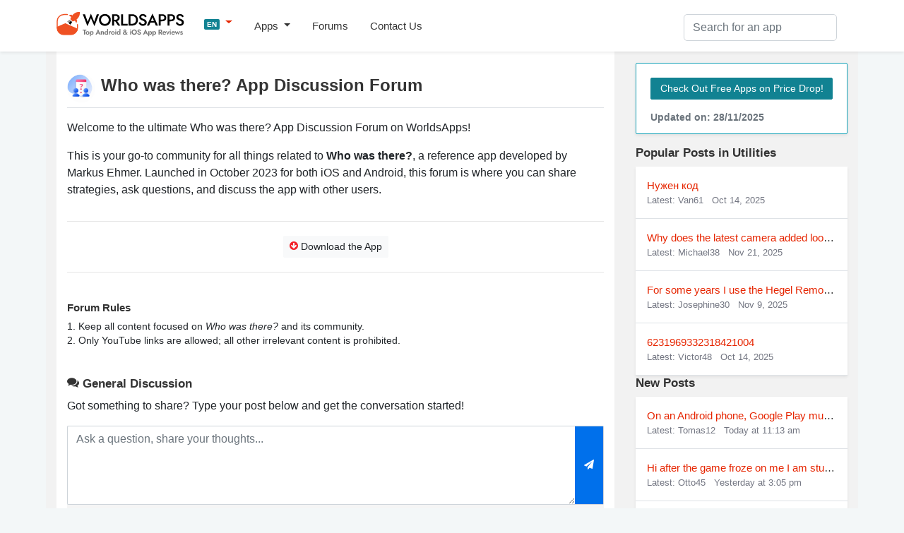

--- FILE ---
content_type: text/html; charset=UTF-8
request_url: https://worldsapps.com/discussion-who-was-there
body_size: 8632
content:
<!DOCTYPE html>
<html lang="en-US">
<head>
    <meta charset="UTF-8">
    <meta name="viewport" content="width=device-width, initial-scale=1">
    <meta name="robots" content="index, follow, max-image-preview:large, max-snippet:-1, max-video-preview:-1">
    
    <title>Who was there? App Discussion Forum for iOS & Android Users</title>
    <meta name="description" content="Join the Who was there? forum to discuss, get help, and share experiences with other users of the iOS & Android app developed by Markus Ehmer">
    <link rel="canonical" href="https://worldsapps.com/discussion-who-was-there">
    <meta property="og:locale" content="en-US">
    <meta property="og:type" content="article">
    <meta property="og:title" content="Who was there? App Discussion Forum for iOS & Android Users">
    <meta property="og:description" content="Join the Who was there? forum to discuss, get help, and share experiences with other users of the iOS & Android app developed by Markus Ehmer">
    <meta property="og:url" content="https://worldsapps.com/discussion-who-was-there">
    <meta property="og:site_name" content="WorldsApps">

    <meta name="twitter:card" content="summary_large_image">
    <meta name="twitter:title" content="Who was there? App Discussion Forum for iOS & Android Users">
    <meta name="twitter:description" content="Join the Who was there? forum to discuss, get help, and share experiences with other users of the iOS & Android app developed by Markus Ehmer">
    
    <meta name="twitter:url" content="https://worldsapps.com/discussion-who-was-there">
    <link rel="icon" href="https://worldsapps.com/faviconew.ico" sizes="any">
    <link rel="icon" href="https://worldsapps.com/faviconew.svg" type="image/svg+xml">
    <link rel="apple-touch-icon" href="https://worldsapps.com/apple-touch-icon.png">


    <link rel="preconnect" href="https://googleads.g.doubleclick.net">
    <link rel="dns-prefetch" href="https://googleads.g.doubleclick.net">
    <link rel="preconnect" href="https://pagead2.googlesyndication.com">
    <link rel="dns-prefetch" href="https://pagead2.googlesyndication.com">

    <!-- codes -->
    <link rel="stylesheet" href="/themes/default/mystyle.css?ver=6.8.4" media="all">

    <script async src="https://pagead2.googlesyndication.com/pagead/js/adsbygoogle.js?client=ca-pub-3209491808314147" crossorigin="anonymous"></script>

    <script src="https://code.jquery.com/jquery-3.6.4.min.js" integrity="sha256-oP6HI9z1XaZNBrJURtCoUT5SUnxFr8s3BzRl+cbzUq8=" crossorigin="anonymous"></script>
      
    <script src="https://cdnjs.cloudflare.com/ajax/libs/jquery-cookie/1.4.1/jquery.cookie.min.js"></script>

    <script async src="https://www.googletagmanager.com/gtag/js?id=G-1MZJ3R6F55"></script>
    <script>
      window.dataLayer = window.dataLayer || [];
      function gtag(){dataLayer.push(arguments);}
      gtag('js', new Date());
      gtag('config', 'G-1MZJ3R6F55');
    </script>
    </head>

    <body>
    <header>
      <nav class="navbar navbar-expand-lg navbar-light bg-light osahan-nav shadow-sm">
         <div class="container">
            <a class="navbar-brand mb-2" href="/" aria-label="WorldsApps.com" title="WorldsApps Top Apps for iOS & Android"><img width="193" height="42" alt="WorldsApps Top Apps for iOS & Android" src="/img/worlds-apps-logo.svg"></a>
                <div class="dropdown mb-2">
                     <a class="dropdown-toggle" href="#" role="button" data-toggle="dropdown" aria-haspopup="true" aria-expanded="false">
                     <span class="badge badge-info">EN</span>
                     </a>
                     
                     <div class="dropdown-menu dropdown-menu-left shadow-sm border-0">
                           <a class="dropdown-item text-left" href="/es"><span class="badge badge-info p-1">ES</span> Spanish</a><a class="dropdown-item text-left" href="/it"><span class="badge badge-info p-1">IT</span> Italian</a><a class="dropdown-item text-left" href="/fr"><span class="badge badge-info p-1">FR</span> French</a><a class="dropdown-item text-left" href="/de"><span class="badge badge-info p-1">DE</span> Deutsch</a><a class="dropdown-item text-left" href="/sv"><span class="badge badge-info p-1">SV</span> Swedish</a>                     </div>
                </div>  

            <button class="navbar-toggler mb-2" data-toggle="collapse" data-target="#navbarNavDropdown" aria-controls="navbarNavDropdown" aria-expanded="false" aria-label="Toggle navigation">
            <span class="navbar-toggler-icon"></span>
            </button>

            <div class="collapse navbar-collapse" id="navbarNavDropdown">
               <ul class="navbar-nav mr-auto">
                  <li class="nav-item dropdown">
                     <a class="nav-link dropdown-toggle" href="#" role="button" data-toggle="dropdown" aria-haspopup="true" aria-expanded="false">
                     Apps                     </a>
                     <div class="dropdown-menu dropdown-menu-left shadow-sm border-0">
                        <a class="dropdown-item" href="/top">Top Free Apps</a>
                        <a class="dropdown-item" href="/top/paid">Top Paid Apps</a>                        
                        <a class="dropdown-item" href="/top/games">Top Free Games</a>
                        <a class="dropdown-item" href="/top/games/paid">Top Paid Games</a>  
                        <a class="dropdown-item" href="/apps">Latest Apps</a>                          
                     </div>
                  </li>                  
                  <li class="nav-item">
                     <a class="nav-link" href="/forums">Forums</a>
                  </li> 
                  <li class="nav-item">
                     <a class="nav-link" href="/contact">Contact Us</a>
                  </li> 
               </ul>
            </div>

            <div class="nav_search">
                <form id="searchform" action="/search-apps" method="POST" name="searchbar">
                <input type="hidden" value="1" name="search">
                     <div class="input-group">
                        <input class="form-control" placeholder="Search for an app" name="q" id="q" type="text" required="required">
                     </div>
                </form>
            </div>
         </div>
      </nav>
    </header>

    <div class="container">
        <div class="row bg-w2 pb-3">
            <main class="site_left">
                 <div class="bg-white-content pt-3">
                     <div class="row">
                     <div class="col-md-12">
                         <img alt="Who was there? icon" src="/img/apps/6468968681/icon-discussion-who-was-there.jpg" class="app-title-pic rounded-pill float-left" width="50" height="50">
                         <h1 class="mb-3 mt-3 pb-3 border-bottom">Who was there? App Discussion Forum</h1>
                         <p>Welcome to the ultimate Who was there? App Discussion Forum on WorldsApps!</p>
                         <p>This is your go-to community for all things related to <b>Who was there?</b>, a reference  app developed by Markus Ehmer. Launched in October 2023 for both iOS and Android, this forum is where you can share strategies, ask questions, and discuss the app with other users.</p>

<!-- worldsapps ad1 -->
<div class="adbox" style="min-height:325px">
<ins class="adsbygoogle"
     style="display:block"
     data-ad-client="ca-pub-3209491808314147"
     data-ad-slot="5459462623"
     data-ad-format="auto" 
     data-full-width-responsive="true"></ins>
<script>
     (adsbygoogle = window.adsbygoogle || []).push({});
</script>
</div>
 
                    </div>  

                                        
                     <div class="col-md-12">
                    <hr>
                      <div class="border-btn-main text-center">
                                                  <a class="btn btn-light btn-sm border-light-btn m-1" href="/download-who-was-there"><i class="fas fa-arrow-circle-o-down text-danger"></i> Download the App</a>
                                                                        </div> 
                    <hr>
                    </div>  
                                         <div class="col-md-12 mt-4">

                     <h2 class="h4">Forum Rules</h2>
                     <p class="txt85">
                         1. Keep all content focused on <em>Who was there?</em> and its community.<br>
                         2. Only YouTube links are allowed; all other irrelevant content is prohibited.                     </p>

                    </div>
                    
                     <div class="col-md-12 mt-4">
                
                     <h3><i class="fas fa-comments"></i> General Discussion</h3>
                     <p>Got something to share? Type your post below and get the conversation started!</p>
          <div id="group_alerts"></div>
          <div class="hidden">
          <form method="post" class="formbox formajax" name="formbox">
             <div class="form-group d-flex">
            <textarea name="msg" class="form-control" placeholder="Post Your Answer" required></textarea>
            <input type="hidden" name="parentid" id="parentid" value="">
            <input type="hidden" name="lang" value="en">
            <input type="hidden" name="otherlangs" value="de"> 
            <input type="hidden" name="groupid" value="6468968681"> 
            <input type="hidden" name="store" value="us">            
                <button class="btn btn-primary btn-sm update_form" type="submit" title="Post Your Reply"><i class="fa fa-paper-plane"></i></button>
             </div>
          </form>
          </div>  
          
          <div class="msg-box">
          <form method="post" class="formbox2 formajax" name="formbox">
             <div class="form-group d-flex mb-0">
                <textarea name="msg" class="form-control" placeholder="Ask a question, share your thoughts..." required></textarea>
                <input type="hidden" name="lang" value="en">               
                <input type="hidden" name="otherlangs" value="de"> 
                <input type="hidden" name="groupid" value="6468968681">
                <input type="hidden" name="store" value="us">
                <button class="btn btn-primary btn-sm update_form2" type="submit" title="Post Your Message"><i class="fa fa-paper-plane"></i></button>
             </div>
          </form>
          </div>
                    <div class="mb-3 small p-2 bg-gray"><i class="fa fa-user-circle-o" aria-hidden="true"></i> Connected as <b>Emily80</b> <span class="ml-2 change-user cursor text-primary">(Change Username)</span></div>                     
<!-- worldsapps ad1 -->
<div class="adbox" style="min-height:325px">
<ins class="adsbygoogle"
     style="display:block"
     data-ad-client="ca-pub-3209491808314147"
     data-ad-slot="3571665887"
     data-ad-format="auto" 
     data-full-width-responsive="true"></ins>
<script>
     (adsbygoogle = window.adsbygoogle || []).push({});
</script>
</div>
                    <ul class="list-unstyled media-list mg-b-0 text-black mt-3" id="group_messages">
                                              <div class="alert alert-success mt-3 text-center pt-4 pb-4" role="alert">
                         <p class="mb-0">No posts yet. Be the first to start the conversation!</p>
                      </div>
                    </ul>                     <p>
                    Join our forum in your favorite language:  <a href="/de/discussion-who-was-there" title="Who was there? forum Deutsch">Deutsch</a>.
                    </p>
                    </div> 

                    </div>

</div> 
<div class="bg-white-content mt-3">
                <div class="row">

                <div class="container">
                    <h2 class="my-4">Frequently Asked Questions About Who was there?</h2>
                    
                    <div class="accordion" id="faqAccordion">
                    <div class="card mt-3">
                        <div class="card-header toggle-header d-flex justify-content-between align-items-center" data-toggle="collapse" data-target="#faq1" role="button" aria-expanded="true" aria-controls="faq1">
                            <h3>How can I get help from the creators of Who was there??</h3>
                        </div>
                        <div id="faq1" class="collapse show">
                            <div class="card-body">
                                <p>You can contact the creators of Who was there? directly through their official support page. Visit <a href="/company/markus-ehmer">Who was there? Support</a> for assistance.</p>
                            </div>
                        </div>
                    </div>
                
                                         
                    <div class="card mt-3">
                        <div class="card-header toggle-header d-flex justify-content-between align-items-center" data-toggle="collapse" data-target="#faq2" role="button" aria-expanded="true" aria-controls="faq2">
                            <h3>How do I cancel my Who was there? subscription or delete my account?</h3>
                        </div>
                        <div id="faq2" class="collapse show">
                            <div class="card-body">
                                <p>To cancel your subscription or delete your account, visit the <a href="/delete-who-was-there" title="Who was there? Cancel & Delete page">Who was there? Cancel & Delete page</a> for detailed instructions.</p>
                            </div>
                        </div>
                    </div>
                    
                        
                    <div class="card mt-3">
                        <div class="card-header toggle-header d-flex justify-content-between align-items-center" data-toggle="collapse" data-target="#faq3" role="button" aria-expanded="true" aria-controls="faq3">
                            <h3>Is Who was there? Free to Use?</h3>
                        </div>
                        <div id="faq3" class="collapse show">
                            <div class="card-body">
                                <p>Yes, the app is free, but it may include optional in-app purchases for upgrades.</p>
                            </div>
                        </div>
                    </div>
                       
                    
                    </div>
                    <p class="mt-4">Thanks for being part of our awesome Who was there? community! 🙏😊</p>
                </div>

                </div>
</div>

                <div class="mt-3">
        <div class="row">
        <div class="container">
        <h3 class="mt-4">Explore More Utilities and Reference App Communities</h3>
        </div>

        	  
    <div class="col-md-4 mb-3">
        <div class="osahan-category-item" onclick="location.href='/discussion-block-crush'" title="Block Crush！">
        
        <img loading="lazy" class="img-fluid" src="/img/apps/1638139403/icon-discussion-block-crush.jpg" alt="Block Crush！ icon" width="50" height="50">
            <a href="/discussion-block-crush" class="nobreak d-block" title="Block Crush！ forum">Block Crush！</a>
        <div class="txt-13 text-gray">
			<i class="far fa-comment"></i> 1 <i class="far fa-comments ml-2"></i> 1
		</div>
        </div>
    </div>
      
    <div class="col-md-4 mb-3">
        <div class="osahan-category-item" onclick="location.href='/discussion-iceblock'" title="ICEBlock">
        
        <img loading="lazy" class="img-fluid" src="/img/apps/6741939020/icon-discussion-iceblock.jpg" alt="ICEBlock icon" width="50" height="50">
            <a href="/discussion-iceblock" class="nobreak d-block" title="ICEBlock forum">ICEBlock</a>
        <div class="txt-13 text-gray">
			<i class="far fa-comment"></i> 1 <i class="far fa-comments ml-2"></i> 1
		</div>
        </div>
    </div>
      
    <div class="col-md-4 mb-3">
        <div class="osahan-category-item" onclick="location.href='/discussion-bright-aprende-inglÃ©s'" title="Bright - English for beginners">
        
        <img loading="lazy" class="img-fluid" src="/img/apps/1258621855/icon-discussion-bright-english-for-beginners.jpg" alt="Bright - English for beginners icon" width="50" height="50">
            <a href="/discussion-bright-aprende-inglÃ©s" class="nobreak d-block" title="Bright - English for beginners forum">Bright - English for beginners</a>
        <div class="txt-13 text-gray">
			<i class="far fa-comment"></i> 1 <i class="far fa-comments ml-2"></i> 1
		</div>
        </div>
    </div>
      
    <div class="col-md-4 mb-3">
        <div class="osahan-category-item" onclick="location.href='/discussion-screw-sort-jam-pin-puzzle-3d'" title="Screw Sort Jam™ -Pin Puzzle 3D">
        
        <img loading="lazy" class="img-fluid" src="/img/apps/6446284100/icon-discussion-screw-sort-jam-pin-puzzle-3d.jpg" alt="Screw Sort Jam™ -Pin Puzzle 3D icon" width="50" height="50">
            <a href="/discussion-screw-sort-jam-pin-puzzle-3d" class="nobreak d-block" title="Screw Sort Jam™ -Pin Puzzle 3D forum">Screw Sort Jam™ -Pin Puzzle 3D</a>
        <div class="txt-13 text-gray">
			<i class="far fa-comment"></i> 1 <i class="far fa-comments ml-2"></i> 1
		</div>
        </div>
    </div>
      
    <div class="col-md-4 mb-3">
        <div class="osahan-category-item" onclick="location.href='/discussion-smoothswing'" title="SmoothSwing">
        
        <img loading="lazy" class="img-fluid" src="/img/apps/1514586439/icon-discussion-smoothswing.jpg" alt="SmoothSwing icon" width="50" height="50">
            <a href="/discussion-smoothswing" class="nobreak d-block" title="SmoothSwing forum">SmoothSwing</a>
        <div class="txt-13 text-gray">
			<i class="far fa-comment"></i> 1 <i class="far fa-comments ml-2"></i> 1
		</div>
        </div>
    </div>
      
    <div class="col-md-4 mb-3">
        <div class="osahan-category-item" onclick="location.href='/discussion-real-boxing-2'" title="Real Boxing 2">
        
        <img loading="lazy" class="img-fluid" src="/img/apps/932779605/icon-discussion-real-boxing-2.jpg" alt="Real Boxing 2 icon" width="50" height="50">
            <a href="/discussion-real-boxing-2" class="nobreak d-block" title="Real Boxing 2 forum">Real Boxing 2</a>
        <div class="txt-13 text-gray">
			<i class="far fa-comment"></i> 1 <i class="far fa-comments ml-2"></i> 1
		</div>
        </div>
    </div>
      
    <div class="col-md-4 mb-3">
        <div class="osahan-category-item" onclick="location.href='/discussion-rusted-warfare-rts'" title="Rusted Warfare - RTS">
        
        <img loading="lazy" class="img-fluid" src="/img/apps/1514329124/icon-discussion-rusted-warfare-rts.jpg" alt="Rusted Warfare - RTS icon" width="50" height="50">
            <a href="/discussion-rusted-warfare-rts" class="nobreak d-block" title="Rusted Warfare - RTS forum">Rusted Warfare - RTS</a>
        <div class="txt-13 text-gray">
			<i class="far fa-comment"></i> 2 <i class="far fa-comments ml-2"></i> 1
		</div>
        </div>
    </div>
      
    <div class="col-md-4 mb-3">
        <div class="osahan-category-item" onclick="location.href='/discussion-peewee-purpdrank-s-soundboard'" title="PeeWee Purpdrank's Soundboard">
        
        <img loading="lazy" class="img-fluid" src="/img/apps/6747207796/icon-discussion-peewee-purpdrank-s-soundboard.jpg" alt="PeeWee Purpdrank's Soundboard icon" width="50" height="50">
            <a href="/discussion-peewee-purpdrank-s-soundboard" class="nobreak d-block" title="PeeWee Purpdrank's Soundboard forum">PeeWee Purpdrank's Soundboard</a>
        <div class="txt-13 text-gray">
			<i class="far fa-comment"></i> 1 <i class="far fa-comments ml-2"></i> 1
		</div>
        </div>
    </div>
      
    <div class="col-md-4 mb-3">
        <div class="osahan-category-item" onclick="location.href='/discussion-jigsolitaire'" title="Jigsolitaire">
        
        <img loading="lazy" class="img-fluid" src="/img/apps/6741408932/icon-discussion-jigsolitaire.jpg" alt="Jigsolitaire icon" width="50" height="50">
            <a href="/discussion-jigsolitaire" class="nobreak d-block" title="Jigsolitaire forum">Jigsolitaire</a>
        <div class="txt-13 text-gray">
			<i class="far fa-comment"></i> 2 <i class="far fa-comments ml-2"></i> 2
		</div>
        </div>
    </div>
            </div>
        </div>
         

    
<div class="bg-white-content mt-3">
      <script>
(function($) {  
        'use strict'

    function show_alert(position,msg='Well done! Message has been successfully',cls='alert-success')
    {

        $(position).html('<div class="alert '+cls+' d-flex align-items-center" role="alert"><i class="fa fa-check-circle"></i>  '+msg+' <button type="button" class="close" data-dismiss="alert" aria-label="Close"><span aria-hidden="true">×</span></button>        </div>').fadeTo(2000, 1000).slideUp(1000, function(){
        $(position).slideUp(1500);
        });   
    }
    


    $('.col-md-12').on( 'change keyup keydown paste cut', 'textarea', function (){
        $(this).height(0).height(this.scrollHeight);
    }).find( 'textarea' ).change();

    $('.change-user').on('click', function() {
        if (confirm('Are you sure? Once you submit, you would be given a new random cool username.')) {
            window.location.href = '/change_user.php';
        }
    });
    
        // form send
    // Variable to hold request
    var request;
    
    // Bind to the submit event of our form
    $("form.formajax").submit(function(event){
        
        // Prevent default posting of form - put here to work in case of errors
        event.preventDefault();
    
        // Abort any pending request
        if (request) {
            request.abort();
        }
        // setup some local variables
        var $form = $(this);
    
        
        // Let's select and cache all the fields
        var $inputs = $form.find("input, select, button, textarea");
    
        // Serialize the data in the form
        var serializedData = $form.serialize();
    
        // Let's disable the inputs for the duration of the Ajax request.
        // Note: we disable elements AFTER the form data has been serialized.
        // Disabled form elements will not be serialized.
        $inputs.prop("disabled", true);
        
        var act = $form.attr('name');

        if(act == 'searchbar') {

        document.getElementById("myForm").submit();
        return true;            
            
        } else { 
            
        if(act=='signin') {
            
        // Fire off the request to /form.php
        request = $.ajax({
            url:"/signin.php",
            type: "post",
            data: serializedData
        });
    
        request.done(function (response, textStatus, jqXHR){
            //show_alert("#group_alerts")
            //$form[0].reset();
            //$(".formbox").prependTo(".hidden");
            //load_forum()

        });
        
        }
        
        if(act=='formbox') {
            
        // Fire off the request to /form.php
        request = $.ajax({
            url:"/group_message.php",
            type: "post",
            data: serializedData
        });
    
        // Callback handler that will be called on success
        request.done(function (response, textStatus, jqXHR){
            // Log a message to the console
            console.log("Hooray, it worked!");
            show_alert("#group_alerts")
            $form[0].reset();
            $(".formbox").prependTo(".hidden");
            load_forum()

        });
        
        }
    
        // Callback handler that will be called on failure
        request.fail(function (jqXHR, textStatus, errorThrown){
            // Log the error to the console
            console.error(
                "The following error occurred: "+
                textStatus, errorThrown
            );
        });
    
        // Callback handler that will be called regardless
        // if the request failed or succeeded
        request.always(function () {
            // Reenable the inputs
            $inputs.prop("disabled", false);
        });
        
        }
        
    });
    
    

/// cookies
//This is not production quality, its just demo code.
var cookieList = function(cookieName) {
//When the cookie is saved the items will be a comma seperated string
//So we will split the cookie by comma to get the original array
var cookie = $.cookie(cookieName);
//Load the items or a new array if null.
var items = cookie ? cookie.split(/,/) : new Array();

//Return a object that we can use to access the array.
//while hiding direct access to the declared items array
//this is called closures see http://www.jibbering.com/faq/faq_notes/closures.html
return {
    "add": function(val) {
        //Add to the items.
        if(jQuery.inArray(val, items) !== 0) { 
        items.push(val);
        }
        //Save the items to a cookie.
        //EDIT: Modified from linked answer by Nick see 
        //      http://stackoverflow.com/questions/3387251/how-to-store-array-in-jquery-cookie
        $.cookie(cookieName, items.join(','));
    },
    "remove": function (val) { 
        //EDIT: Thx to Assef and luke for remove.
        indx = items.indexOf(val); 
        if(indx!=-1) items.splice(indx, 1); 
        $.cookie(cookieName, items.join(','));        },
    "clear": function() {
        items = null;
        //clear the cookie.
        $.cookie(cookieName, null);
    },
    "items": function() {
        //Get all the items.
        return items;
    }
  }
}  

var list = new cookieList("povisited");
var arr = list.items();

function on_visited() {
    
jQuery.each(arr, function() {
  $('#post' + this).addClass('visited');
  
});

}

         function load_forum(view = '')
         {
          
          $.ajax({
           url:"/group_message.php",
           method:"POST",
           data:{view:view,groupid:6468968681,storeid:"us"},
           beforeSend:function(){
               
            //$('#group_messages').html('<div class="placeholder-paragraph pd-y-30"><div class="line"></div><div class="line"></div></div>')

           },           
           success:function(result)
           {
               
            $('#group_messages').html(result); 
            if (result.indexOf("<li") >= 0) { $('#noposts').hide(); }
            on_visited()
            
           },
            error: function (request, error) {
                    //$("#loading").hide();
                    console.log(arguments);
                }
          });
         }
         
         on_visited();
         //load_forum()

        function topFunction() {
          document.body.scrollTop = 0; // For Safari
          document.documentElement.scrollTop = 0; // For Chrome, Firefox, IE and Opera
        }

        // box-message
        $(document).on('click', '.viewmessage', function(event) {
             $(this).next('.messagetext').toggle();
             $(this).addClass("visited");
             var posttid = $(this).parent().attr('id')
             var pid = posttid.replace("post", "");
             list.add(pid); 
        });

        
        

        $(document).on('click', '.reply', function(event) {

          var replybox = $(this).parent().next('.reply-box')
          
          $(".formbox").prependTo(replybox);
          
          var parentid = replybox.attr('id')
          $("#parentid").val(parentid);

        });
        
        // likes posts
        $(document).on('click', '.likebtn', function(event) {

          var button = $(this);
          var poid = $(this).parent().parent().parent().attr('id')
          var poid = poid.replace("post", "");
          var likeitem = $("#liked"+poid)
          var likecount = parseInt($("#liked"+poid).text()) + parseInt(1)
          //var likecount = $("#liked"+poid).$("span").text()

          $.ajax({
           url:"/group_message.php",
           method:"POST",
           data:{like:"like",postid:poid},
           dataType:"json",           
           beforeSend:function(){
            
            if (isNaN(likecount)) {
            likecount = 1; // Set a default value or handle it accordingly
            }
            
            button.addClass('opacity05');
            likeitem.html(likecount+' <i class="fa fa-heart"></i>');
            
           },           
           success:function(result)
           {
               
            likeitem.html(result.likes+' <i class="fa fa-heart"></i>');
            button.removeClass('likebtn');
            
           },
            error: function (request, error) {

                }
          });
          

        });

   
        
})(jQuery); // End of use strict
    </script>
       
                </div>
            </main>
            <aside class="newsidebar pt-3">

				  <div class="alert card mb-3 border border-info shadow-sm">
                     <a href="/apps" class="btn btn-info btn-sm border-light-btn mt-2 mb-2">Check Out Free Apps on Price Drop!</a>
                      <small class="text-muted d-block mt-2">Updated on: 28/11/2025</small>
                  </div>


    
		<h3><i class="fas fa-comments-solid"></i> Popular Posts in Utilities</h3>
        <ul class="list-unstyled mb-0 shadow-sm bg-white">
        		    
    <li class="p-3 border-bottom nobreak">
    <a href="/discussion-ford-pats-incode-calculator#post47">Нужен код</a>
	<div class="txt-13 text-gray">Latest: Van61 
	<time class="ml-2" datetime="2025-10-14 16:08">Oct 14, 2025</time>
	</div>
	</li>
    
    <li class="p-3 border-bottom nobreak">
    <a href="/discussion-tuya-smart#post157">Why does the latest camera added look differe</a>
	<div class="txt-13 text-gray">Latest: Michael38 
	<time class="ml-2" datetime="2025-11-21 00:15">Nov 21, 2025</time>
	</div>
	</li>
    
    <li class="p-3 border-bottom nobreak">
    <a href="/discussion-hegel-remote#post128">For some years I use the Hegel Remote app on </a>
	<div class="txt-13 text-gray">Latest: Josephine30 
	<time class="ml-2" datetime="2025-11-09 10:32">Nov 9, 2025</time>
	</div>
	</li>
    
    <li class="p-3 border-bottom nobreak">
    <a href="/discussion-netboom-gaming-community#post45">6231969332318421004</a>
	<div class="txt-13 text-gray">Latest: Victor48 
	<time class="ml-2" datetime="2025-10-14 07:57">Oct 14, 2025</time>
	</div>
	</li>
            </ul>

        <h3><i class="fas fa-comments-solid"></i> New Posts</h3>
        <ul class="list-unstyled mb-0 shadow-sm bg-white">
        		    
    <li class="p-3 border-bottom nobreak">
    <a href="/discussion-spaceweatherlive#post175">On an Android phone,  Google Play must be act</a>
	<div class="txt-13 text-gray">Latest: Tomas12 
	<time class="ml-2" datetime="2025-11-28 11:13">Today at 11:13 am</time>
	</div>
	</li>
    
    <li class="p-3 border-bottom nobreak">
    <a href="/discussion-roger-that-merge-adventure#post173">Hi after the game froze on me I am stuck in a</a>
	<div class="txt-13 text-gray">Latest: Otto45 
	<time class="ml-2" datetime="2025-11-27 15:05">Yesterday at 3:05 pm</time>
	</div>
	</li>
    
    <li class="p-3 border-bottom nobreak">
    <a href="/discussion-monkey-preschool-animals#post170">игра вообще не загружает</a>
	<div class="txt-13 text-gray">Latest: Philippe67 
	<time class="ml-2" datetime="2025-11-26 11:45">Nov 26, 2025</time>
	</div>
	</li>
    
    <li class="p-3 border-bottom nobreak">
    <a href="/discussion-santa-video-call-fake-chat#post169">The fact ee</a>
	<div class="txt-13 text-gray">Latest: Oscar62 
	<time class="ml-2" datetime="2025-11-25 23:57">Nov 25, 2025</time>
	</div>
	</li>
            </ul>


 
 
            </aside>
        </div>
    </div>

          <div class="footer py-5 text-center">
         <div class="container">

            <div class="row justify-content-md-center">
               <div class="col-md-8">
                  <div class="h4">
                      Want your app reviewed on WorldsApps? <a href="/contact">Submit it here</a> and let’s get started!                  </div>
               </div>
            </div>
         </div>
      </div>

    <footer class="footer-bottom-search py-5 bg-white txt-12">
         <div class="container">
            <div class="row justify-content-between">
               <div class="col-md-4">
                  <form class="mb-1">
                     <div class="input-group">
                        <input type="text" placeholder="Please enter your email" class="form-control">
                        <div class="input-group-append">
                           <button type="button" class="btn btn-primary">
                           Subscribe                           </button>
                        </div>
                     </div>
                  </form>
                  <small>Subscribe to our Newsletter to get updated on <a href="/top">Top Free Apps</a></small>
               </div>

               <div class="col-md-4 text-center mt-3 ">

                  <div class="search-links mb-1">
 
                     <a href="/">English</a> | <a href="/es">Spanish</a> | <a href="/it">Italian</a> | <a href="/fr">French</a> | <a href="/de">Deutsch</a> | <a href="/sv">Swedish</a>                  </div>                  
                              <div class="mt-0 mb-0 small"> Made with <i class="fa fa-heart heart-icon text-danger"></i> by <a href="/">WorldsApps</a></div>
               </div>               
               
            </div>
         </div>

      
      <div class="pt-5 text-center">
         <div class="container">
            <div class="mt-0 mb-0">© 2025 WorldsApps. All Rights Reserved. <a href="/privacy">Privacy Policy</a></div>
         </div>
      </div>
      </footer>
    <script async src="https://cdnjs.cloudflare.com/ajax/libs/twitter-bootstrap/4.3.1/js/bootstrap.min.js" integrity="sha512-Ah5hWYPzDsVHf9i2EejFBFrG2ZAPmpu4ZJtW4MfSgpZacn+M9QHDt+Hd/wL1tEkk1UgbzqepJr6KnhZjFKB+0A==" crossorigin="anonymous" referrerpolicy="no-referrer"></script>

     
    <script async src="/themes/default/scripts.min.js?v=1.47"></script>
    <script async src="/themes/default/lazy.js"></script>

<script>
jQuery.event.special.touchstart = {
    setup: function( _, ns, handle ) {
        this.addEventListener('touchstart', handle, {passive: false});
    }
};
jQuery.event.special.touchmove = {
    setup: function( _, ns, handle ) {
        this.addEventListener("touchmove", handle, {passive: false});
    }
};
jQuery.event.special.wheel = {
    setup: function( _, ns, handle ){
        this.addEventListener("wheel", handle, { passive: true });
    }
};
jQuery.event.special.mousewheel = {
    setup: function( _, ns, handle ){
        this.addEventListener("mousewheel", handle, { passive: true });
    }
};    
</script>    

<script defer src="https://static.cloudflareinsights.com/beacon.min.js/vcd15cbe7772f49c399c6a5babf22c1241717689176015" integrity="sha512-ZpsOmlRQV6y907TI0dKBHq9Md29nnaEIPlkf84rnaERnq6zvWvPUqr2ft8M1aS28oN72PdrCzSjY4U6VaAw1EQ==" data-cf-beacon='{"version":"2024.11.0","token":"0c0ab5aadc3c4b58bf5c301c6e9ed866","r":1,"server_timing":{"name":{"cfCacheStatus":true,"cfEdge":true,"cfExtPri":true,"cfL4":true,"cfOrigin":true,"cfSpeedBrain":true},"location_startswith":null}}' crossorigin="anonymous"></script>
</body></html>

--- FILE ---
content_type: text/html; charset=utf-8
request_url: https://www.google.com/recaptcha/api2/aframe
body_size: 252
content:
<!DOCTYPE HTML><html><head><meta http-equiv="content-type" content="text/html; charset=UTF-8"></head><body><script nonce="jR7psXHOLZwRm2dw-BJvKQ">/** Anti-fraud and anti-abuse applications only. See google.com/recaptcha */ try{var clients={'sodar':'https://pagead2.googlesyndication.com/pagead/sodar?'};window.addEventListener("message",function(a){try{if(a.source===window.parent){var b=JSON.parse(a.data);var c=clients[b['id']];if(c){var d=document.createElement('img');d.src=c+b['params']+'&rc='+(localStorage.getItem("rc::a")?sessionStorage.getItem("rc::b"):"");window.document.body.appendChild(d);sessionStorage.setItem("rc::e",parseInt(sessionStorage.getItem("rc::e")||0)+1);localStorage.setItem("rc::h",'1764358889963');}}}catch(b){}});window.parent.postMessage("_grecaptcha_ready", "*");}catch(b){}</script></body></html>